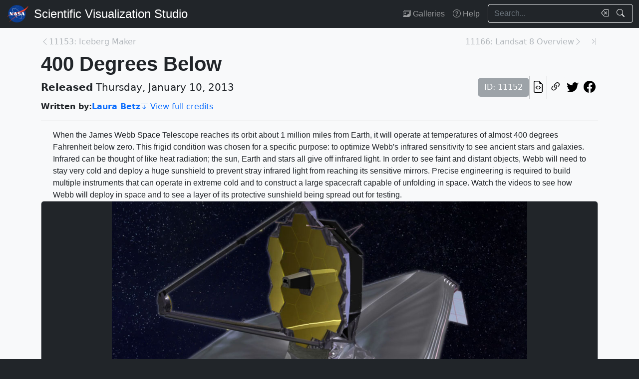

--- FILE ---
content_type: text/html; charset=utf-8
request_url: https://svs.gsfc.nasa.gov/11152
body_size: 54815
content:






<!DOCTYPE html>
<html lang="en">
	<head>
		<!-- Meta info -->
		<meta charset="UTF-8">
		<meta name="language" content="english">
		<meta name="viewport" content="width=device-width, initial-scale=1.0, shrink-to-fit=no">
		<meta name="author" content="
	
		Laura Betz
	
">
		<meta
			name="description"
			content="When the James Webb Space Telescope reaches its orbit about 1 million miles from Earth, it will operate at temperatures of almost 400 degrees Fahrenheit below zero. This frigid condition was chosen for a specific purpose: to optimize Webb&#x27;s infrared sensitivity to see ancient stars and galaxies. Infrared can be thought of like heat radiation; the sun, Earth and stars all give off infrared light. In order to see faint and distant objects, Webb will need to stay very cold and deploy a huge sunshield to prevent stray infrared light from reaching its sensitive mirrors. Precise engineering is required to build multiple instruments that can operate in extreme cold and to construct a large spacecraft capable of unfolding in space. Watch the videos to see how Webb will deploy in space and to see a layer of its protective sunshield being spread out for testing. || "
		>
		<meta
			name="keywords"
			content="NASA, SVS, Scientific Visualization Studio, Scientific Visualization, App, James Webb Space Telescope, JWST"
		>

		<!-- Open graph protocol properties --> 
		<meta property="og:title" content="NASA Scientific Visualization Studio | 400 Degrees Below">
		<meta property="og:type" content="article">
		<meta property="og:image" content="/vis/a010000/a011100/a011152/OSIM_test_576.jpg">
		<meta property="og:description" content="When the James Webb Space Telescope reaches its orbit about 1 million miles from Earth, it will operate at temperatures of almost 400 degrees Fahrenheit below zero. This frigid condition was chosen for a specific purpose: to optimize Webb&#x27;s infrared sensitivity to see ancient stars and galaxies. Infrared can be thought of like heat radiation; the sun, Earth and stars all give off infrared light. In order to see faint and distant objects, Webb will need to stay very cold and deploy a huge sunshield to prevent stray infrared light from reaching its sensitive mirrors. Precise engineering is required to build multiple instruments that can operate in extreme cold and to construct a large spacecraft capable of unfolding in space. Watch the videos to see how Webb will deploy in space and to see a layer of its protective sunshield being spread out for testing. || ">
		
	<meta property="article:published_time" content="2013-01-10T00:00:00-05:00">
	<meta property="article:modified_time" content="2023-05-03T13:52:29.652010-04:00">
	
	
	
	
		<meta property="article:author" content="Laura Betz">
	
	
	
		<meta property="article:tag" content="App">
	
		<meta property="article:tag" content="James Webb Space Telescope">
	
		<meta property="article:tag" content="JWST">
	

		
		<meta property="og:url" content="https://svs.gsfc.nasa.gov/11152/">
		<meta property="og:locale" content="en_US">
		<meta property="og:site_name" content="NASA Scientific Visualization Studio">

		<!-- json-ld properties -->
		<script type="application/ld+json">
			{"@context": "http://schema.org", "@type": "Article", "headline": "400 Degrees Below", "url": "https://svs.gsfc.nasa.gov/11152/", "thumbnailUrl": "/vis/a010000/a011100/a011152/OSIM_test_576.jpg", "datePublished": "2013-01-10T00:00:00-05:00", "articleSection": "Produced Video", "creator": ["Laura Betz"], "keywords": ["App","James Webb Space Telescope","JWST"]}
		</script>

		<!-- Icons -->
		<link rel="icon" sizes="16x16" type="image/png" href="https://nasa.gov/wp-content/plugins/nasa-hds-core-setup/assets/favicons/favicon-16x16.png">
		<link rel="icon" sizes="32x32" type="image/png" href="https://nasa.gov/wp-content/plugins/nasa-hds-core-setup/assets/favicons/favicon-32x32.png">
		<link rel="icon" sizes="57x57" type="image/png" href="https://nasa.gov/wp-content/plugins/nasa-hds-core-setup/assets/favicons/favicon-57x57.png">
		<link rel="icon" sizes="76x76" type="image/png" href="https://nasa.gov/wp-content/plugins/nasa-hds-core-setup/assets/favicons/favicon-76x76.png">
		<link rel="icon" sizes="96x96" type="image/png" href="https://nasa.gov/wp-content/plugins/nasa-hds-core-setup/assets/favicons/favicon-96x96.png">
		<link rel="icon" sizes="128x128" type="image/png" href="https://nasa.gov/wp-content/plugins/nasa-hds-core-setup/assets/favicons/favicon-128x128.png">
		<link rel="icon" sizes="192x192" type="image/png" href="https://nasa.gov/wp-content/plugins/nasa-hds-core-setup/assets/favicons/favicon-192x192.png">
		<link rel="icon" sizes="196x196" type="image/png" href="https://nasa.gov/wp-content/plugins/nasa-hds-core-setup/assets/favicons/favicon-196x196.png">
		<link rel="icon" sizes="228x228" type="image/png" href="https://nasa.gov/wp-content/plugins/nasa-hds-core-setup/assets/favicons/favicon-228x228.png">

		<!-- Tab title -->
		<title>NASA SVS | 400 Degrees Below</title>

		<!-- Resources -->
		<script
			src="https://cdn.jsdelivr.net/npm/jquery@3.6.0/dist/jquery.min.js"
			onerror="document.write(`<script src='/static/svs/js/jquery-3.6.0.min.js'>\x3C/script>`)"
		>
		</script>
		<script
			src="https://cdn.jsdelivr.net/npm/underscore@1.13.6/underscore-min.min.js"
			onerror="document.write(`<script src='/static/svs/js/underscore-umd-min.js'>\x3C/script>`)"
		>
		</script>
		
	


		<!-- Stylesheets -->
		<link href="/static/svs/css/bootstrap.min.css" rel="stylesheet">
		<link href="/static/svs/css/bootstrap-icons.min.css" rel="stylesheet">
		<link href="/static/svs/css/style.css" rel="stylesheet">
		
	<link href="/static/detailspage/css/detailspage.css" rel="stylesheet">

	</head>
	<body>
		<header>
			<!-- Top navigation bar -->
			<nav id="top-navbar" class="navbar navbar-expand-md navbar-dark position-fixed">
				<div class="container-fluid">
					<!-- NASA brand -->
					<a class="navbar-brand p-0 m-0" href="https://www.nasa.gov/">
						<img
							src="/static/svs/images/nasa-meatball.svg"
							alt="NASA Logo"
							height="40px"
						>
					</a>

					<span class="d-flex flex-nowrap overflow-hidden">
						
							<!-- SVS brand -->
							<a class="navbar-brand py-0 px-2 m-0 svs-brand svs-brand-svs" href="/">Scientific Visualization Studio</a>
						

						
							
						
					</span>

					<!-- Toggle button for collapsed navbar links -->
					<button
						class="navbar-toggler ms-auto"
						type="button"
						data-bs-toggle="offcanvas"
						data-bs-target="#navbar-offcanvas"
						aria-controls="navbar-offcanvas"
						aria-expanded="false"
						aria-label="Toggle navigation"
					>
						<span class="navbar-toggler-icon"></span>
					</button>

					<!-- Nav links + search box -->
					<div class="offcanvas offcanvas-end text-bg-dark flex-shrink-0 flex-grow-1" id="navbar-offcanvas">
						<div class="offcanvas-header position-absolute top-0 end-0">
							<button type="button" class="btn-close btn-close-white p-3" data-bs-dismiss="offcanvas" aria-label="Close"></button>
						</div>
						<div class="offcanvas-body">
							<ul class="navbar-nav ms-auto justify-content-end">
								<!-- Nav links -->
								
									
										
									
									<li class="nav-item">
										<a class="nav-link" href="/gallery/the-galleries/"><span class="bi bi-images" aria-hidden="true"></span> Galleries</a>
									</li>
									<li class="nav-item">
										<a class="nav-link" href="/help/"><span class="bi bi-question-circle" aria-hidden="true"></span> Help</a>
									</li>
								
								
								
								
									<!-- Search box -->
									<form id="navbar_search_form" class="ps-0 ps-md-2" role="search" action="/search" method="get">
										<div class="input-group flex-nowrap w-100">
	
		
		<input
			type="text"
			id="navbar_search_box"
			class="form-control ckempty border border-end-0  text-light bg-dark border-light"
			name="search"
			value=""
			placeholder="Search..."
			aria-label="Search..."
		>
		<label
			for="navbar_search_box"
			class="visually-hidden"
		>
			Search
		</label>
		<button
			id="navbar_search_box_clear"
			type="reset"
			class="btn btn-primary border-start-0 border border-end-0 pe-1 bg-dark border-light"
			title="Clear search text"
			aria-label="Clear search text"
			
			onclick="$('#navbar_search_box').val('')"
			
		>
			<span
				class="bi bi-backspace text-light"
				aria-hidden="true"
			> </span>
		</button>
		<button
			id="navbar_search_box_submit"
			type="submit"
			title="Search!"
			aria-label="Search!"
			class="btn btn-primary border border-start-0 pe-3 bg-dark border-light"
		>
			<span
				class="bi bi-search text-light"
				aria-hidden="true"
			> </span>
		</button>
	
</div>

									</form>
								
							</ul>
						</div>
					</div>
				</div>
			</nav>
		</header>
		<main class="flex-fill">
			<div id="alerts" class="position-fixed w-100 p-2" style="z-index: 999">
				
					


				
				
					
				
			</div>
			<div id="main-container" class="position-relative vstack container-md py-2">
				
	<article class="mt-2">
		<!-- Header (Title, release date, etc.) -->
		<section class="position-relative">
			<!-- Navigation line -->
			<nav class="row mb-2">
				<div class="w-100 d-flex">
					
						
							<span class="bi bi-chevron-left text-muted opacity-50" aria-hidden="true"></span>
						
						<a
							href="/11153"
							class="me-auto link text-muted opacity-50 text-truncate"
							style="max-width: 30vw"
							aria-label="Previous page"
						>
							11153: Iceberg Maker
						</a>
					
					
						<a
							href="/11166"
							class="ms-auto link text-muted opacity-50 text-truncate"
							style="max-width: 30vw"
							aria-label="Next page"
						>
							11166: Landsat 8 Overview
						</a>
						
						
							<span class="bi bi-chevron-right text-muted opacity-50" aria-hidden="true"></span>
						
					
					
						<a
							href="/14921"
							class="link text-muted opacity-50 ms-3"
							aria-label="Newest page"
						><span class="bi bi-chevron-bar-right" aria-hidden="true"></span></a>
					
				</div>
			</nav>

			<!-- Alerts -->
			
			
			

			<!-- Title -->
			<div class="row">
				<h1 id="title" class="mb-0">400 Degrees Below</h1>
			</div>

			<!-- Release date + ID + social media icons -->
			<div class="row">
				<div class="hstack flex-wrap align-items-center">
					<ul class="list-unstyled vstack gap-1 mb-1 justify-content-center">
						
						
							<li class="mb-0 fs-5"><b>Released</b> Thursday, January 10, 2013</li>
						
						
					</ul>
					<div>
						<ul class="list-unstyled hstack gap-2 mb-1">
							<li>
								<span class="btn btn-secondary disabled">ID: 11152</span>
							</li>
							<li class="vr"></li>
							

							<li>
								<a
									href="/api/11152"
									target="_blank"
									class="btn btn-light btn-sm px-1"
									title="View this page in our API"
								> <span class="bi bi-file-earmark-code fs-4" aria-hidden="true"></span> </a>
							</li>
							<li class="vr"></li>
							

<li>
	


	<button
		type="button"
		class="svs-copy-link-to-this-page-button btn btn-light px-1 py-0 fs-4"
		title="Copy a link to this page"
		tabindex="0"
		aria-label="Copy a link to this page"
		data-copy-url="https://svs.gsfc.nasa.gov/11152/"
		data-bs-title="Copied!"
		data-bs-trigger="manual"
	><span class="bi bi-link-45deg" aria-hidden="true"></span></button>


</li>
<li>
	<a
		href="https://twitter.com/intent/tweet"
		target="_blank"
		class="btn btn-light btn-sm px-1"
		title="Share this page on Twitter"
	> <span class="bi bi-twitter fs-4" aria-hidden="true"></span> </a>
</li>
<li>
	 <a
	href="https://www.facebook.com/share.php?u=https%3A//svs.gsfc.nasa.gov/11152/%3F"
	target="_blank"
	class="btn btn-light btn-sm px-1"
	title="Share this page on Facebook"
> <span class="bi bi-facebook fs-4" aria-hidden="true"></span> </a>
</li>

						</ul>
					</div>
				</div>
			</div>

			<!-- Main credits -->
			<div class="row">
				<div class="hstack flex-wrap gap-3">
					


	<ul class="hstack list-unstyled gap-1 mb-0 hide-last-vr flex-wrap">
		
			
				<li>
					<ul class="hstack list-unstyled gap-1 mb-0 flex-wrap">
						
							<li class="fw-bold">
								Written by:
							</li>
						
						
							
								<li>
									<a href="/search?people=Laura%20Betz" class="link fw-bold">Laura Betz</a>
								</li>
							
						
					</ul>
				</li>
				<li class="vr" aria-hidden="true">
				</li>
			
		
	</ul>

 <a href="#section_credits" class="link" onclick="$('#section_credits')[0].scrollTo({behavior: 'smooth'})"><span class="bi bi-arrow-bar-down me-1" aria-hidden="true"></span>View full credits</a>
				</div>
			</div>
			<hr>
		</section>

		
		
			<!-- Media groups -->
			<div class="vstack gap-3">
				
					
						

<section id="media_group_347203" ><div class="px-0 px-md-3 px-lg-4 mb-0-last-p"><!-- Description --><p>When the James Webb Space Telescope reaches its orbit about 1 million miles from Earth, it will operate at temperatures of almost 400 degrees Fahrenheit below zero. This frigid condition was chosen for a specific purpose: to optimize Webb's infrared sensitivity to see ancient stars and galaxies. Infrared can be thought of like heat radiation; the sun, Earth and stars all give off infrared light. In order to see faint and distant objects, Webb will need to stay very cold and deploy a huge sunshield to prevent stray infrared light from reaching its sensitive mirrors. Precise engineering is required to build multiple instruments that can operate in extreme cold and to construct a large spacecraft capable of unfolding in space. Watch the videos to see how Webb will deploy in space and to see a layer of its protective sunshield being spread out for testing.</p></div></section>

					
				
					
						

<section id="media_group_347204" ><div class="card bg-gray-300 position-relative rounded overflow-hidden p-0"><!-- Content --><div class="card-body p-0"><div class="d-flex justify-content-center position-relative bg-dark"><!-- Image --><picture><source
						srcset="/vis/a010000/a011100/a011152/JWST_Spacecraft_Deploy_animation_cover_1024x576.jpg"
						type="image/jpeg"
					><source
						srcset="/vis/a010000/a011100/a011152/JWST_Spacecraft_Deploy_animation_cover_1280x720.jpg"
						type="image/jpeg"
					><source
						srcset="/vis/a010000/a011100/a011152/JWST_Spacecraft_Deploy_animation_cover_1024x576_web.png"
						type="image/png"
					><source
						srcset="/vis/a010000/a011100/a011152/JWST_Spacecraft_Deploy_animation_cover_1280x720.tif"
						type="image/tiff"
					><img
					class="img-fluid w-100"
					style="min-height: 20vh; max-height: 65vh;"
					src="/static/svs/images/no_preview_web_black.png"
					title="Working at extremely cold temperatures, the James Webb Space Telescope will see deeper into the universe than ever before."
					alt="Working at extremely cold temperatures, the James Webb Space Telescope will see deeper into the universe than ever before."
					loading="lazy"
					type="image/png"
				></picture></div><div class="p-2 p-md-3 mb-0-last-p clearfix"><div class="hstack gap-2 flex-wrap flex-lg-nowrap float-end"><ul class="hstack list-unstyled ms-auto gap-2 flex-shrink-0 mb-0"><li><button
		type="button"
		class="svs-copy-link-to-this-page-button btn btn-light px-1 py-0 fs-4 bg-transparent border-0"
		title="Copy a link to this media item"
		tabindex="0"
		aria-label="Copy a link to this media item"
		data-copy-url="{ current_url }#media_group_347204"
		data-bs-title="Copied!"
		data-bs-trigger="manual"
	><span class="bi bi-link-45deg" aria-hidden="true"></span></button></li></ul><div class="vr"></div><!-- Download Options --><div class="dropdown flex-shrink-0"><button
		class="btn btn-sm btn-secondary dropdown-toggle text-wrap"
		data-bs-toggle="dropdown"
		aria-expanded="false"
		data-bs-popper-config='{"strategy":"fixed"}'
	><span class="bi bi-download me-1" aria-hidden="true"></span> Download
	</button><ul id="media_group_347204_download" class="dropdown-menu dropdown-menu-dark"><li id="media_group_347204_images_download" class="dropdown-header"><h6 class="mb-0">Images</h6></li><li><a id="media_group_347204_download_images_0" class="dropdown-item" href="/vis/a010000/a011100/a011152/JWST_Spacecraft_Deploy_animation_cover_1024x576.jpg" target="_blank">
									JWST_Spacecraft_Deploy_animation_cover_1024x576.jpg (1024x576) [114.5 KB]
								</a></li><li><a id="media_group_347204_download_images_1" class="dropdown-item" href="/vis/a010000/a011100/a011152/JWST_Spacecraft_Deploy_animation_cover_1280x720.jpg" target="_blank">
									JWST_Spacecraft_Deploy_animation_cover_1280x720.jpg (1280x720) [174.4 KB]
								</a></li><li><a id="media_group_347204_download_images_2" class="dropdown-item" href="/vis/a010000/a011100/a011152/JWST_Spacecraft_Deploy_animation_cover_1024x576_web.png" target="_blank">
									JWST_Spacecraft_Deploy_animation_cover_1024x576_web.png (320x180) [294.1 KB]
								</a></li><li><a id="media_group_347204_download_images_3" class="dropdown-item" href="/vis/a010000/a011100/a011152/JWST_Spacecraft_Deploy_animation_cover_1280x720.tif" target="_blank">
									JWST_Spacecraft_Deploy_animation_cover_1280x720.tif (1280x720) [1.1 MB]
								</a></li><li><hr class="dropdown-divider"></li></ul></div></div><!-- Description --><p>Working at extremely cold temperatures, the James Webb Space Telescope will see deeper into the universe than ever before.</p></div></div></div></section>

					
				
					
						

<section id="media_group_347205" ><div class="card bg-gray-300 position-relative rounded overflow-hidden p-0"><!-- Content --><div class="card-body p-0"><div class="d-flex justify-content-center position-relative bg-dark"><!-- Video player --><video
				controls
				poster="/vis/a010000/a011100/a011152/JWST_Spacecraft_Deploy_Animation_poster_1024x576.jpg"
				preload="metadata"
				class="img-fluid w-100"
				style="min-height: 20vh; max-height: 65vh;"
			><source
						src="/vis/a010000/a011100/a011152/10660-540-MASTER_high.mp4"
						type="video/mp4"
					><source
						src="/vis/a010000/a011100/a011152/10660-540-MASTER_high.webmhd.webm"
						type="video/webm"
					><p class="text-white">
					The James Webb Space Telescope will unfold like a school bus-sized Transformer once it reaches its orbit.
				</p></video></div><div class="p-2 p-md-3 mb-0-last-p clearfix"><div class="hstack gap-2 flex-wrap flex-lg-nowrap float-end"><ul class="hstack list-unstyled ms-auto gap-2 flex-shrink-0 mb-0"><li><button
		type="button"
		class="svs-copy-link-to-this-page-button btn btn-light px-1 py-0 fs-4 bg-transparent border-0"
		title="Copy a link to this media item"
		tabindex="0"
		aria-label="Copy a link to this media item"
		data-copy-url="{ current_url }#media_group_347205"
		data-bs-title="Copied!"
		data-bs-trigger="manual"
	><span class="bi bi-link-45deg" aria-hidden="true"></span></button></li></ul><div class="vr"></div><!-- Download Options --><div class="dropdown flex-shrink-0"><button
		class="btn btn-sm btn-secondary dropdown-toggle text-wrap"
		data-bs-toggle="dropdown"
		aria-expanded="false"
		data-bs-popper-config='{"strategy":"fixed"}'
	><span class="bi bi-download me-1" aria-hidden="true"></span> Download
	</button><ul id="media_group_347205_download" class="dropdown-menu dropdown-menu-dark"><li id="media_group_347205_movies_download" class="dropdown-header"><h6 class="mb-0">Movies</h6></li><li><a id="media_group_347205_download_movies_0" class="dropdown-item" href="/vis/a010000/a011100/a011152/10660-540-MASTER_high.mp4" target="_blank">
									10660-540-MASTER_high.mp4 (960x540) [8.5 MB]
								</a></li><li><a id="media_group_347205_download_movies_1" class="dropdown-item" href="/vis/a010000/a011100/a011152/10660-540-MASTER_high.webmhd.webm" target="_blank">
									10660-540-MASTER_high.webmhd.webm (960x540) [13.3 MB]
								</a></li><li><hr class="dropdown-divider"></li><li id="media_group_347205_images_download" class="dropdown-header"><h6 class="mb-0">Images</h6></li><li><a id="media_group_347205_download_images_0" class="dropdown-item" href="/vis/a010000/a011100/a011152/JWST_Spacecraft_Deploy_Animation_poster_1024x576.jpg" target="_blank">
									JWST_Spacecraft_Deploy_Animation_poster_1024x576.jpg (1024x576) [119.8 KB]
								</a></li><li><a id="media_group_347205_download_images_1" class="dropdown-item" href="/vis/a010000/a011100/a011152/JWST_Spacecraft_Deploy_Animation_poster_1280x720.jpg" target="_blank">
									JWST_Spacecraft_Deploy_Animation_poster_1280x720.jpg (1280x720) [184.6 KB]
								</a></li><li><a id="media_group_347205_download_images_2" class="dropdown-item" href="/vis/a010000/a011100/a011152/JWST_Spacecraft_Deploy_Animation_poster_1280x720.tif" target="_blank">
									JWST_Spacecraft_Deploy_Animation_poster_1280x720.tif (1280x720) [1.1 MB]
								</a></li><li><hr class="dropdown-divider"></li><li id="media_group_347205_files_download" class="dropdown-header"><h6 class="mb-0">Files</h6></li><li><a id="media_group_347205_download_files_0" class="dropdown-item" href="/vis/a010000/a011100/a011152/a011152_iPad_movie_10660-540-MASTER/10660-540-MASTER.m3u8" target="_blank">
									10660-540-MASTER.m3u8 [755 bytes]
								</a></li><li><hr class="dropdown-divider"></li></ul></div></div><!-- Description --><p>The James Webb Space Telescope will unfold like a school bus-sized Transformer once it reaches its orbit.</p></div></div></div></section>

					
				
					
						

<section id="media_group_347206" ><div class="card bg-gray-300 position-relative rounded overflow-hidden p-0"><!-- Content --><div class="card-body p-0"><div class="d-flex justify-content-center position-relative bg-dark"><!-- Video player --><video
				controls
				poster="/vis/a010000/a011100/a011152/jwst_shielddeploy_poster_1024x576.jpg"
				preload="metadata"
				class="img-fluid w-100"
				style="min-height: 20vh; max-height: 65vh;"
			><source
						src="/vis/a010000/a011100/a011152/Shielddeploy-540-MASTER_high.mp4"
						type="video/mp4"
					><source
						src="/vis/a010000/a011100/a011152/Shielddeploy-540-MASTER_high.webmhd.webm"
						type="video/webm"
					><p class="text-white">
					SPF 1 million: Webb&#x27;s sunshield will help protect it from the sun&#x27;s infrared radiation.
				</p></video></div><div class="p-2 p-md-3 mb-0-last-p clearfix"><div class="hstack gap-2 flex-wrap flex-lg-nowrap float-end"><ul class="hstack list-unstyled ms-auto gap-2 flex-shrink-0 mb-0"><li><button
		type="button"
		class="svs-copy-link-to-this-page-button btn btn-light px-1 py-0 fs-4 bg-transparent border-0"
		title="Copy a link to this media item"
		tabindex="0"
		aria-label="Copy a link to this media item"
		data-copy-url="{ current_url }#media_group_347206"
		data-bs-title="Copied!"
		data-bs-trigger="manual"
	><span class="bi bi-link-45deg" aria-hidden="true"></span></button></li></ul><div class="vr"></div><!-- Download Options --><div class="dropdown flex-shrink-0"><button
		class="btn btn-sm btn-secondary dropdown-toggle text-wrap"
		data-bs-toggle="dropdown"
		aria-expanded="false"
		data-bs-popper-config='{"strategy":"fixed"}'
	><span class="bi bi-download me-1" aria-hidden="true"></span> Download
	</button><ul id="media_group_347206_download" class="dropdown-menu dropdown-menu-dark"><li id="media_group_347206_movies_download" class="dropdown-header"><h6 class="mb-0">Movies</h6></li><li><a id="media_group_347206_download_movies_0" class="dropdown-item" href="/vis/a010000/a011100/a011152/Shielddeploy-540-MASTER_high.mp4" target="_blank">
									Shielddeploy-540-MASTER_high.mp4 (960x540) [7.6 MB]
								</a></li><li><a id="media_group_347206_download_movies_1" class="dropdown-item" href="/vis/a010000/a011100/a011152/Shielddeploy-540-MASTER_high.webmhd.webm" target="_blank">
									Shielddeploy-540-MASTER_high.webmhd.webm (960x540) [10.3 MB]
								</a></li><li><hr class="dropdown-divider"></li><li id="media_group_347206_images_download" class="dropdown-header"><h6 class="mb-0">Images</h6></li><li><a id="media_group_347206_download_images_0" class="dropdown-item" href="/vis/a010000/a011100/a011152/jwst_shielddeploy_poster_1024x576.jpg" target="_blank">
									jwst_shielddeploy_poster_1024x576.jpg (1024x576) [79.2 KB]
								</a></li><li><hr class="dropdown-divider"></li><li id="media_group_347206_files_download" class="dropdown-header"><h6 class="mb-0">Files</h6></li><li><a id="media_group_347206_download_files_0" class="dropdown-item" href="/vis/a010000/a011100/a011152/a011152_iPad_movie_Shielddeploy-540-MASTER/Shielddeploy-540-MASTER.m3u8" target="_blank">
									Shielddeploy-540-MASTER.m3u8 [782 bytes]
								</a></li><li><hr class="dropdown-divider"></li></ul></div></div><!-- Description --><p>SPF 1 million: Webb's sunshield will help protect it from the sun's infrared radiation.</p></div></div></div></section>

					
				
					
						

<section id="media_group_347207" ><div class="card bg-gray-300 position-relative rounded overflow-hidden p-0"><!-- Content --><div class="card-body p-0"><div class="d-flex justify-content-center position-relative bg-dark"><!-- Image --><picture><source
						srcset="/vis/a010000/a011100/a011152/sunshield_accordian_1080.jpg"
						type="image/jpeg"
					><source
						srcset="/vis/a010000/a011100/a011152/sunshield_accordian_720.jpg"
						type="image/jpeg"
					><source
						srcset="/vis/a010000/a011100/a011152/sunshield_accordian_576.jpg"
						type="image/jpeg"
					><source
						srcset="/vis/a010000/a011100/a011152/sunshield_accordian.jpg"
						type="image/jpeg"
					><source
						srcset="/vis/a010000/a011100/a011152/sunshield_accordian_576_web.png"
						type="image/png"
					><img
					class="img-fluid w-100"
					style="min-height: 20vh; max-height: 65vh;"
					src="/static/svs/images/no_preview_web_black.png"
					title="Each of the sunshield&#x27;s five layers will be cooler than the one below. These layers block heat and deflect the rest out the sides."
					alt="Each of the sunshield&#x27;s five layers will be cooler than the one below. These layers block heat and deflect the rest out the sides."
					loading="lazy"
					type="image/png"
				></picture></div><div class="p-2 p-md-3 mb-0-last-p clearfix"><div class="hstack gap-2 flex-wrap flex-lg-nowrap float-end"><ul class="hstack list-unstyled ms-auto gap-2 flex-shrink-0 mb-0"><li><button
		type="button"
		class="svs-copy-link-to-this-page-button btn btn-light px-1 py-0 fs-4 bg-transparent border-0"
		title="Copy a link to this media item"
		tabindex="0"
		aria-label="Copy a link to this media item"
		data-copy-url="{ current_url }#media_group_347207"
		data-bs-title="Copied!"
		data-bs-trigger="manual"
	><span class="bi bi-link-45deg" aria-hidden="true"></span></button></li></ul><div class="vr"></div><!-- Download Options --><div class="dropdown flex-shrink-0"><button
		class="btn btn-sm btn-secondary dropdown-toggle text-wrap"
		data-bs-toggle="dropdown"
		aria-expanded="false"
		data-bs-popper-config='{"strategy":"fixed"}'
	><span class="bi bi-download me-1" aria-hidden="true"></span> Download
	</button><ul id="media_group_347207_download" class="dropdown-menu dropdown-menu-dark"><li id="media_group_347207_images_download" class="dropdown-header"><h6 class="mb-0">Images</h6></li><li><a id="media_group_347207_download_images_0" class="dropdown-item" href="/vis/a010000/a011100/a011152/sunshield_accordian_1080.jpg" target="_blank">
									sunshield_accordian_1080.jpg (1920x1080) [681.7 KB]
								</a></li><li><a id="media_group_347207_download_images_1" class="dropdown-item" href="/vis/a010000/a011100/a011152/sunshield_accordian_720.jpg" target="_blank">
									sunshield_accordian_720.jpg (1280x720) [312.6 KB]
								</a></li><li><a id="media_group_347207_download_images_2" class="dropdown-item" href="/vis/a010000/a011100/a011152/sunshield_accordian_576.jpg" target="_blank">
									sunshield_accordian_576.jpg (1024x576) [199.4 KB]
								</a></li><li><a id="media_group_347207_download_images_3" class="dropdown-item" href="/vis/a010000/a011100/a011152/sunshield_accordian.jpg" target="_blank">
									sunshield_accordian.jpg (2160x1440) [711.1 KB]
								</a></li><li><a id="media_group_347207_download_images_4" class="dropdown-item" href="/vis/a010000/a011100/a011152/sunshield_accordian_576_web.png" target="_blank">
									sunshield_accordian_576_web.png (320x180) [299.0 KB]
								</a></li><li><hr class="dropdown-divider"></li></ul></div></div><!-- Description --><p>Each of the sunshield's five layers will be cooler than the one below. These layers block heat and deflect the rest out the sides.</p></div></div></div></section>

					
				
					
						

<section id="media_group_347208" ><div class="card bg-gray-300 position-relative rounded overflow-hidden p-0"><!-- Content --><div class="card-body p-0"><div class="d-flex justify-content-center position-relative bg-dark"><!-- Image --><picture><source
						srcset="/vis/a010000/a011100/a011152/OSIM_test_576.jpg"
						type="image/jpeg"
					><source
						srcset="/vis/a010000/a011100/a011152/OSIM_test_1080.jpg"
						type="image/jpeg"
					><source
						srcset="/vis/a010000/a011100/a011152/OSIM_test_720.jpg"
						type="image/jpeg"
					><source
						srcset="/vis/a010000/a011100/a011152/OSIM_test_orig.jpg"
						type="image/jpeg"
					><source
						srcset="/vis/a010000/a011100/a011152/OSIM_test_576_web.png"
						type="image/png"
					><source
						srcset="/vis/a010000/a011100/a011152/OSIM_test_576_thm.png"
						type="image/png"
					><img
					class="img-fluid w-100"
					style="min-height: 20vh; max-height: 65vh;"
					src="/static/svs/images/no_preview_web_black.png"
					title="The OTE (Optical Telescope Element) Simulator, wrapped in a silver blanket, is here lowered into a vacuum chamber that simulated the cold of space."
					alt="The OTE (Optical Telescope Element) Simulator, wrapped in a silver blanket, is here lowered into a vacuum chamber that simulated the cold of space."
					loading="lazy"
					type="image/png"
				></picture></div><div class="p-2 p-md-3 mb-0-last-p clearfix"><div class="hstack gap-2 flex-wrap flex-lg-nowrap float-end"><ul class="hstack list-unstyled ms-auto gap-2 flex-shrink-0 mb-0"><li><button
		type="button"
		class="svs-copy-link-to-this-page-button btn btn-light px-1 py-0 fs-4 bg-transparent border-0"
		title="Copy a link to this media item"
		tabindex="0"
		aria-label="Copy a link to this media item"
		data-copy-url="{ current_url }#media_group_347208"
		data-bs-title="Copied!"
		data-bs-trigger="manual"
	><span class="bi bi-link-45deg" aria-hidden="true"></span></button></li></ul><div class="vr"></div><!-- Download Options --><div class="dropdown flex-shrink-0"><button
		class="btn btn-sm btn-secondary dropdown-toggle text-wrap"
		data-bs-toggle="dropdown"
		aria-expanded="false"
		data-bs-popper-config='{"strategy":"fixed"}'
	><span class="bi bi-download me-1" aria-hidden="true"></span> Download
	</button><ul id="media_group_347208_download" class="dropdown-menu dropdown-menu-dark"><li id="media_group_347208_images_download" class="dropdown-header"><h6 class="mb-0">Images</h6></li><li><a id="media_group_347208_download_images_0" class="dropdown-item" href="/vis/a010000/a011100/a011152/OSIM_test_576.jpg" target="_blank">
									OSIM_test_576.jpg (1024x576) [275.3 KB]
								</a></li><li><a id="media_group_347208_download_images_1" class="dropdown-item" href="/vis/a010000/a011100/a011152/OSIM_test_1080.jpg" target="_blank">
									OSIM_test_1080.jpg (1920x1080) [875.1 KB]
								</a></li><li><a id="media_group_347208_download_images_2" class="dropdown-item" href="/vis/a010000/a011100/a011152/OSIM_test_720.jpg" target="_blank">
									OSIM_test_720.jpg (1280x720) [422.0 KB]
								</a></li><li><a id="media_group_347208_download_images_3" class="dropdown-item" href="/vis/a010000/a011100/a011152/OSIM_test_orig.jpg" target="_blank">
									OSIM_test_orig.jpg (4272x2828) [6.5 MB]
								</a></li><li><a id="media_group_347208_download_images_4" class="dropdown-item" href="/vis/a010000/a011100/a011152/OSIM_test_576_web.png" target="_blank">
									OSIM_test_576_web.png (320x180) [313.1 KB]
								</a></li><li><a id="media_group_347208_download_images_5" class="dropdown-item" href="/vis/a010000/a011100/a011152/OSIM_test_576_thm.png" target="_blank">
									OSIM_test_576_thm.png (80x40) [18.9 KB]
								</a></li><li><hr class="dropdown-divider"></li></ul></div></div><!-- Description --><p>The OTE (Optical Telescope Element) Simulator, wrapped in a silver blanket, is here lowered into a vacuum chamber that simulated the cold of space.</p></div></div></div></section>

					
				
					
						

<section id="media_group_347209" ><div class="card bg-gray-300 position-relative rounded overflow-hidden p-0"><!-- Content --><div class="card-body p-0"><div class="d-flex justify-content-center position-relative bg-dark"><!-- Image --><picture><source
						srcset="/vis/a010000/a011100/a011152/nircam_576.jpg"
						type="image/jpeg"
					><source
						srcset="/vis/a010000/a011100/a011152/nircam_720.jpg"
						type="image/jpeg"
					><source
						srcset="/vis/a010000/a011100/a011152/nircam_576_web.png"
						type="image/png"
					><img
					class="img-fluid w-100"
					style="min-height: 20vh; max-height: 65vh;"
					src="/static/svs/images/no_preview_web_black.png"
					title="The Near Infrared Camera (NIRCam) team bonds the two halves of the NIRCam bench with epoxy."
					alt="The Near Infrared Camera (NIRCam) team bonds the two halves of the NIRCam bench with epoxy."
					loading="lazy"
					type="image/png"
				></picture></div><div class="p-2 p-md-3 mb-0-last-p clearfix"><div class="hstack gap-2 flex-wrap flex-lg-nowrap float-end"><ul class="hstack list-unstyled ms-auto gap-2 flex-shrink-0 mb-0"><li><button
		type="button"
		class="svs-copy-link-to-this-page-button btn btn-light px-1 py-0 fs-4 bg-transparent border-0"
		title="Copy a link to this media item"
		tabindex="0"
		aria-label="Copy a link to this media item"
		data-copy-url="{ current_url }#media_group_347209"
		data-bs-title="Copied!"
		data-bs-trigger="manual"
	><span class="bi bi-link-45deg" aria-hidden="true"></span></button></li></ul><div class="vr"></div><!-- Download Options --><div class="dropdown flex-shrink-0"><button
		class="btn btn-sm btn-secondary dropdown-toggle text-wrap"
		data-bs-toggle="dropdown"
		aria-expanded="false"
		data-bs-popper-config='{"strategy":"fixed"}'
	><span class="bi bi-download me-1" aria-hidden="true"></span> Download
	</button><ul id="media_group_347209_download" class="dropdown-menu dropdown-menu-dark"><li id="media_group_347209_images_download" class="dropdown-header"><h6 class="mb-0">Images</h6></li><li><a id="media_group_347209_download_images_0" class="dropdown-item" href="/vis/a010000/a011100/a011152/nircam_576.jpg" target="_blank">
									nircam_576.jpg (1024x576) [204.0 KB]
								</a></li><li><a id="media_group_347209_download_images_1" class="dropdown-item" href="/vis/a010000/a011100/a011152/nircam_720.jpg" target="_blank">
									nircam_720.jpg (1280x720) [302.4 KB]
								</a></li><li><a id="media_group_347209_download_images_2" class="dropdown-item" href="/vis/a010000/a011100/a011152/nircam_576_web.png" target="_blank">
									nircam_576_web.png (320x180) [301.3 KB]
								</a></li><li><hr class="dropdown-divider"></li></ul></div></div><!-- Description --><p>The Near Infrared Camera (NIRCam) team bonds the two halves of the NIRCam bench with epoxy.</p></div></div></div></section>

					
				
					
						

<section id="media_group_347210" ><div class="card bg-gray-300 position-relative rounded overflow-hidden p-0"><!-- Content --><div class="card-body p-0"><div class="d-flex justify-content-center position-relative bg-dark"><!-- Image --><picture><source
						srcset="/vis/a010000/a011100/a011152/MIRI_lift_576.jpg"
						type="image/jpeg"
					><source
						srcset="/vis/a010000/a011100/a011152/MIRI_lift_1080.jpg"
						type="image/jpeg"
					><source
						srcset="/vis/a010000/a011100/a011152/MIRI_lift_720.jpg"
						type="image/jpeg"
					><source
						srcset="/vis/a010000/a011100/a011152/MIRI_lift_orig.jpg"
						type="image/jpeg"
					><source
						srcset="/vis/a010000/a011100/a011152/MIRI_lift_576_web.png"
						type="image/png"
					><img
					class="img-fluid w-100"
					style="min-height: 20vh; max-height: 65vh;"
					src="/static/svs/images/no_preview_web_black.png"
					title="The Mid-Infrared Instrument (MIRI), which will detect light at wavelengths longer than any other Webb instrument, gets a lift in a NASA clean room."
					alt="The Mid-Infrared Instrument (MIRI), which will detect light at wavelengths longer than any other Webb instrument, gets a lift in a NASA clean room."
					loading="lazy"
					type="image/png"
				></picture></div><div class="p-2 p-md-3 mb-0-last-p clearfix"><div class="hstack gap-2 flex-wrap flex-lg-nowrap float-end"><ul class="hstack list-unstyled ms-auto gap-2 flex-shrink-0 mb-0"><li><button
		type="button"
		class="svs-copy-link-to-this-page-button btn btn-light px-1 py-0 fs-4 bg-transparent border-0"
		title="Copy a link to this media item"
		tabindex="0"
		aria-label="Copy a link to this media item"
		data-copy-url="{ current_url }#media_group_347210"
		data-bs-title="Copied!"
		data-bs-trigger="manual"
	><span class="bi bi-link-45deg" aria-hidden="true"></span></button></li></ul><div class="vr"></div><!-- Download Options --><div class="dropdown flex-shrink-0"><button
		class="btn btn-sm btn-secondary dropdown-toggle text-wrap"
		data-bs-toggle="dropdown"
		aria-expanded="false"
		data-bs-popper-config='{"strategy":"fixed"}'
	><span class="bi bi-download me-1" aria-hidden="true"></span> Download
	</button><ul id="media_group_347210_download" class="dropdown-menu dropdown-menu-dark"><li id="media_group_347210_images_download" class="dropdown-header"><h6 class="mb-0">Images</h6></li><li><a id="media_group_347210_download_images_0" class="dropdown-item" href="/vis/a010000/a011100/a011152/MIRI_lift_576.jpg" target="_blank">
									MIRI_lift_576.jpg (1024x576) [239.2 KB]
								</a></li><li><a id="media_group_347210_download_images_1" class="dropdown-item" href="/vis/a010000/a011100/a011152/MIRI_lift_1080.jpg" target="_blank">
									MIRI_lift_1080.jpg (1920x1080) [729.1 KB]
								</a></li><li><a id="media_group_347210_download_images_2" class="dropdown-item" href="/vis/a010000/a011100/a011152/MIRI_lift_720.jpg" target="_blank">
									MIRI_lift_720.jpg (1280x720) [363.7 KB]
								</a></li><li><a id="media_group_347210_download_images_3" class="dropdown-item" href="/vis/a010000/a011100/a011152/MIRI_lift_orig.jpg" target="_blank">
									MIRI_lift_orig.jpg (4256x2832) [2.0 MB]
								</a></li><li><a id="media_group_347210_download_images_4" class="dropdown-item" href="/vis/a010000/a011100/a011152/MIRI_lift_576_web.png" target="_blank">
									MIRI_lift_576_web.png (320x180) [297.9 KB]
								</a></li><li><hr class="dropdown-divider"></li></ul></div></div><!-- Description --><p>The Mid-Infrared Instrument (MIRI), which will detect light at wavelengths longer than any other Webb instrument, gets a lift in a NASA clean room.</p></div></div></div></section>

					
				
					
						

<section id="media_group_347211" ><div class="card bg-gray-300 position-relative rounded overflow-hidden p-0"><!-- Content --><div class="card-body p-0"><div class="d-flex justify-content-center position-relative bg-dark"><!-- Image --><picture><source
						srcset="/vis/a010000/a011100/a011152/FGS_lift_1080.jpg"
						type="image/jpeg"
					><source
						srcset="/vis/a010000/a011100/a011152/FGS_lift_576.jpg"
						type="image/jpeg"
					><source
						srcset="/vis/a010000/a011100/a011152/FGS_lift_720.jpg"
						type="image/jpeg"
					><source
						srcset="/vis/a010000/a011100/a011152/FGS_lift_576_web.png"
						type="image/png"
					><img
					class="img-fluid w-100"
					style="min-height: 20vh; max-height: 65vh;"
					src="/static/svs/images/no_preview_web_black.png"
					title="Webb&#x27;s Fine Guidance Sensor (FGS), which will allow precision pointing to obtain high-quality images, is lifted for inspection."
					alt="Webb&#x27;s Fine Guidance Sensor (FGS), which will allow precision pointing to obtain high-quality images, is lifted for inspection."
					loading="lazy"
					type="image/png"
				></picture></div><div class="p-2 p-md-3 mb-0-last-p clearfix"><div class="hstack gap-2 flex-wrap flex-lg-nowrap float-end"><ul class="hstack list-unstyled ms-auto gap-2 flex-shrink-0 mb-0"><li><button
		type="button"
		class="svs-copy-link-to-this-page-button btn btn-light px-1 py-0 fs-4 bg-transparent border-0"
		title="Copy a link to this media item"
		tabindex="0"
		aria-label="Copy a link to this media item"
		data-copy-url="{ current_url }#media_group_347211"
		data-bs-title="Copied!"
		data-bs-trigger="manual"
	><span class="bi bi-link-45deg" aria-hidden="true"></span></button></li></ul><div class="vr"></div><!-- Download Options --><div class="dropdown flex-shrink-0"><button
		class="btn btn-sm btn-secondary dropdown-toggle text-wrap"
		data-bs-toggle="dropdown"
		aria-expanded="false"
		data-bs-popper-config='{"strategy":"fixed"}'
	><span class="bi bi-download me-1" aria-hidden="true"></span> Download
	</button><ul id="media_group_347211_download" class="dropdown-menu dropdown-menu-dark"><li id="media_group_347211_images_download" class="dropdown-header"><h6 class="mb-0">Images</h6></li><li><a id="media_group_347211_download_images_0" class="dropdown-item" href="/vis/a010000/a011100/a011152/FGS_lift_1080.jpg" target="_blank">
									FGS_lift_1080.jpg (1920x1080) [778.1 KB]
								</a></li><li><a id="media_group_347211_download_images_1" class="dropdown-item" href="/vis/a010000/a011100/a011152/FGS_lift_576.jpg" target="_blank">
									FGS_lift_576.jpg (1024x576) [270.9 KB]
								</a></li><li><a id="media_group_347211_download_images_2" class="dropdown-item" href="/vis/a010000/a011100/a011152/FGS_lift_720.jpg" target="_blank">
									FGS_lift_720.jpg (1280x720) [401.7 KB]
								</a></li><li><a id="media_group_347211_download_images_3" class="dropdown-item" href="/vis/a010000/a011100/a011152/FGS_lift_576_web.png" target="_blank">
									FGS_lift_576_web.png (320x180) [312.5 KB]
								</a></li><li><hr class="dropdown-divider"></li></ul></div></div><!-- Description --><p>Webb's Fine Guidance Sensor (FGS), which will allow precision pointing to obtain high-quality images, is lifted for inspection.</p></div></div></div></section>

					
				
					
						

<section id="media_group_347212" ><div class="card bg-gray-300 position-relative rounded overflow-hidden p-0"><!-- Content --><div class="card-body p-0"><div class="d-flex justify-content-center position-relative bg-dark"><!-- Image --><picture><source
						srcset="/vis/a010000/a011100/a011152/NIRspec_vertical_720.jpg"
						type="image/jpeg"
					><source
						srcset="/vis/a010000/a011100/a011152/NIRspec_vertical_1080.jpg"
						type="image/jpeg"
					><source
						srcset="/vis/a010000/a011100/a011152/NIRspec_vertical_576.jpg"
						type="image/jpeg"
					><source
						srcset="/vis/a010000/a011100/a011152/NIRspec_vertical_lrg.jpg"
						type="image/jpeg"
					><source
						srcset="/vis/a010000/a011100/a011152/NIRspec_vertical_orig.jpg"
						type="image/jpeg"
					><source
						srcset="/vis/a010000/a011100/a011152/NIRspec_vertical_576_web.png"
						type="image/png"
					><img
					class="img-fluid w-100"
					style="min-height: 20vh; max-height: 65vh;"
					src="/static/svs/images/no_preview_web_black.png"
					title="A Webb team member from the European Space Agency holds a single detector from the Near Infrared Spectrograph (NIRspec) instrument."
					alt="A Webb team member from the European Space Agency holds a single detector from the Near Infrared Spectrograph (NIRspec) instrument."
					loading="lazy"
					type="image/png"
				></picture></div><div class="p-2 p-md-3 mb-0-last-p clearfix"><div class="hstack gap-2 flex-wrap flex-lg-nowrap float-end"><ul class="hstack list-unstyled ms-auto gap-2 flex-shrink-0 mb-0"><li><button
		type="button"
		class="svs-copy-link-to-this-page-button btn btn-light px-1 py-0 fs-4 bg-transparent border-0"
		title="Copy a link to this media item"
		tabindex="0"
		aria-label="Copy a link to this media item"
		data-copy-url="{ current_url }#media_group_347212"
		data-bs-title="Copied!"
		data-bs-trigger="manual"
	><span class="bi bi-link-45deg" aria-hidden="true"></span></button></li></ul><div class="vr"></div><!-- Download Options --><div class="dropdown flex-shrink-0"><button
		class="btn btn-sm btn-secondary dropdown-toggle text-wrap"
		data-bs-toggle="dropdown"
		aria-expanded="false"
		data-bs-popper-config='{"strategy":"fixed"}'
	><span class="bi bi-download me-1" aria-hidden="true"></span> Download
	</button><ul id="media_group_347212_download" class="dropdown-menu dropdown-menu-dark"><li id="media_group_347212_images_download" class="dropdown-header"><h6 class="mb-0">Images</h6></li><li><a id="media_group_347212_download_images_0" class="dropdown-item" href="/vis/a010000/a011100/a011152/NIRspec_vertical_720.jpg" target="_blank">
									NIRspec_vertical_720.jpg (1280x720) [210.0 KB]
								</a></li><li><a id="media_group_347212_download_images_1" class="dropdown-item" href="/vis/a010000/a011100/a011152/NIRspec_vertical_1080.jpg" target="_blank">
									NIRspec_vertical_1080.jpg (1920x1080) [447.1 KB]
								</a></li><li><a id="media_group_347212_download_images_2" class="dropdown-item" href="/vis/a010000/a011100/a011152/NIRspec_vertical_576.jpg" target="_blank">
									NIRspec_vertical_576.jpg (1024x576) [139.0 KB]
								</a></li><li><a id="media_group_347212_download_images_3" class="dropdown-item" href="/vis/a010000/a011100/a011152/NIRspec_vertical_lrg.jpg" target="_blank">
									NIRspec_vertical_lrg.jpg (2835x1595) [920.6 KB]
								</a></li><li><a id="media_group_347212_download_images_4" class="dropdown-item" href="/vis/a010000/a011100/a011152/NIRspec_vertical_orig.jpg" target="_blank">
									NIRspec_vertical_orig.jpg (2848x4288) [4.9 MB]
								</a></li><li><a id="media_group_347212_download_images_5" class="dropdown-item" href="/vis/a010000/a011100/a011152/NIRspec_vertical_576_web.png" target="_blank">
									NIRspec_vertical_576_web.png (320x180) [287.4 KB]
								</a></li><li><hr class="dropdown-divider"></li></ul></div></div><!-- Description --><p>A Webb team member from the European Space Agency holds a single detector from the Near Infrared Spectrograph (NIRspec) instrument.</p></div></div></div></section>

					
				
			</div>
			<hr>
		

		
		
			<section id="section_keywords" class="vstack gap-2">
				
					<!-- NASA science categories -->
					<ul id="nasa_science_categories" class="list-unstyled hstack flex-wrap gap-2 mb-0">
						
							<li>
								<a
									href="/search?nasa_science_categories=Universe"
									class="btn btn-primary hover-grow fw-bold"
								>
									<span class="bi bi-stars me-1" aria-hidden="true"></span> Universe
								</a>
							</li>
						
					</ul>
				

				
					<!-- Keywords -->
					<ul id="keywords" class="list-unstyled hstack flex-wrap gap-2 mb-0">
						
							<li>
								<a
									href="/search?keywords=App"
									class="btn btn-sm btn-secondary hover-grow"
								>App</a>
							</li>
						
							<li>
								<a
									href="/search?keywords=James Webb Space Telescope"
									class="btn btn-sm btn-secondary hover-grow"
								>James Webb Space Telescope</a>
							</li>
						
							<li>
								<a
									href="/search?keywords=JWST"
									class="btn btn-sm btn-secondary hover-grow"
								>JWST</a>
							</li>
						
					</ul>
				
			</section>
			<hr>
		

		
		
			<section id="section_credits">
				<h2 class="fs-3">Credits</h2>
				
					<!-- Credit header box -->
					<div class="card p-3 mb-2 mb-0-last-p">
						<p><b>Please give credit for this item to:</b><br /> NASA's Goddard Space Flight Center<br />Sunshield photo courtesy of Northrop Grumman<br />OTE simulator photo courtesy of NASA Goddard/Chris Gunn<br />NIRCam photo courtesy of Lockheed Martin<br />MIRI photo courtesy of NASA Goddard<br />FGS photo courtesy of NASA Goddard<br />NIRspec photo courtesy of NASA Goddard</p>
					</div>
				
				
					<!-- Credit list -->
					<ul class="list-unstyled vstack gap-2">
						
							<li class="row">
								<div class="col-6 col-md-4 col-lg-3 text-end">
									<h3 class="fs-6 mb-0 lh-base">
										
											Animator
										
									</h3>
								</div>
								<div class="col-6 col-md-8 col-lg-9 text-start border-start">
									<ul class="list-unstyled">
										
											<li>
												



<a href="/search/?people=Michael%20McClare" class="link">
		Michael McClare
	</a>
	
		(HTSI)

											</li>
										
									</ul>
								</div>
							</li>
						
							<li class="row">
								<div class="col-6 col-md-4 col-lg-3 text-end">
									<h3 class="fs-6 mb-0 lh-base">
										
											Producer
										
									</h3>
								</div>
								<div class="col-6 col-md-8 col-lg-9 text-start border-start">
									<ul class="list-unstyled">
										
											<li>
												



<a href="/search/?people=Michael%20McClare" class="link">
		Michael McClare
	</a>
	
		(HTSI)

											</li>
										
									</ul>
								</div>
							</li>
						
							<li class="row">
								<div class="col-6 col-md-4 col-lg-3 text-end">
									<h3 class="fs-6 mb-0 lh-base">
										
											Writer
										
									</h3>
								</div>
								<div class="col-6 col-md-8 col-lg-9 text-start border-start">
									<ul class="list-unstyled">
										
											<li>
												



<a href="/search/?people=Laura%20Betz" class="link">
		Laura Betz
	</a>
	
		(Telophase)

											</li>
										
									</ul>
								</div>
							</li>
						
					</ul>
				
			</section>
			<hr>
		



		

		
		

		
		

		
		

		
		

		
		<section id="release_time">
			<h2 class="visually-hidden">Release date</h2>
			<p class="text-muted mb-0">
				
					This page was originally published on Thursday, January 10, 2013.
					<br>
				
				This page was last updated on Wednesday, May 3, 2023 at 1:52 PM EDT.
			</p>
		</section>
		<hr>

		
		<section id="section_recommended_pages">
			 



<div id="recommended_pages" class="card-gallery-ajax-wrapper">
	<input type="hidden" id="recommended_pages_var_can_load" value="true">
	<input type="hidden" id="recommended_pages_var_is_loading" value="false" class="card-gallery-ajax-trigger">
	<input type="hidden" id="recommended_pages_var_url" value="/api/detailspage/11152/recommended/display">
	<input type="hidden" id="recommended_pages_var_params" value="">
	
		<!-- Title -->
		<h2 class="fs-3">You may also like...</h2>
	
	
	<div class="position-relative" style="height: 480px; width: 100%">
		<div id="recommended_pages_results">
			<!-- This gets filled in dynamically via. AJAX -->
		</div>
		<div id="recommended_pages_loader" class="w-100 h-100 position-relative rounded">
			<div class="position-absolute w-100 h-100">
				<div class="d-flex justify-content-center align-items-center h-100">
					<div class="loader"></div>
				</div>
			</div>
			<div class="placeholder-wave w-100 h-100">
				<div class="card bg-gray-300 placeholder w-100 h-100"></div>
			</div>
		</div>
		<div id="recommended_pages_no_results_warning" class="w-100 h-100 position-relative" style="display: none;">
			<div class="d-flex justify-content-center align-items-center h-100">
				<h4 class="fs-3 my-auto">No results.</h4>
			</div>
		</div>
		<div id="recommended_pages_error_warning" class="w-100 h-100 position-relative" style="display: none;">
			<div class="d-flex justify-content-center align-items-center h-100">
				<h4 class="fs-3 my-auto">An error occurred. Please reload this page and try again.</h4>
			</div>
		</div>
	</div>
</div>

		</section>
	</article>

			</div>
		</main>
		<footer>
			<!-- Footer Javascript -->
			
				
				<script id="_fed_an_ua_tag" src="https://dap.digitalgov.gov/Universal-Federated-Analytics-Min.js?agency=NASA&subagency=GSFC&yt=true&dclink=true"></script>
				<script id="parsely-cfg" src="https://cdn.parsely.com/keys/svs.gsfc.nasa.gov/p.js" async="" defer=""></script>
			
			<script
				src="https://cdn.jsdelivr.net/npm/bootstrap@5.2.0/dist/js/bootstrap.bundle.min.js"
				onerror="document.write(`<script src='/static/svs/js/bootstrap.bundle.min.js'>\x3C/script>`)"
			></script>

			<script src="/static/svs/js/script.js"></script>
			
	<script src="/static/svs/js/card-galleries.js"></script>


			<!-- Bottom navigation bar -->
			<nav id="bottom-navbar" class="navbar navbar-dark text-light">
				<div class="container">
					<div class="row w-100">
						<!-- Brands -->
						<div class="col-12 col-lg d-flex justify-content-center align-items-center">
							<!-- NASA brand -->
							<a href="https://www.nasa.gov/" class="link">
								<img src="/static/svs/images/nasa-meatball.svg" height="60" alt="NASA Home Page">
							</a>
							<!-- USA.gov brand -->
							<a
								href="https://www.usa.gov/" class="link"
							>
								<img src="/static/svs/images/USAgov_logo.svg" height="60" alt="USA.gov Home Page">
							</a>
						</div>
						<hr class="d-block d-lg-none my-2">
						<div class="col-12 col-sm d-flex align-items-center">
							<!-- Privacy and guidelines links -->
							<div class="text-sm-end w-100">
								
									<div class="navbar-text">
										<a href="https://www.nasa.gov/about/highlights/HP_Privacy.html" class="link link-light">Privacy Policy and Important Notices</a>
										<br>
										<a href="https://www.nasa.gov/multimedia/guidelines/index.html" class="link link-light">Reproduction Guidelines</a>
									</div>
								
							</div>
						</div>
						<div class="col-auto d-none d-sm-flex align-items-center justify-content-center">
							<div class="vr h-100 start-50"></div>
						</div>
						<div class="col-12 col-sm d-flex align-items-center">
							<!-- Contact links -->
							<div class="text-sm-start w-100">
								
									<div id="site-contacts" class="navbar-text">
										<div>
	NASA Official: <span class="email-link flex-nowrap" data-user="mark.u.subbarao" data-linktext="Mark SubbaRao"></span>
</div>
 <div>
	Site Curator: <span class="email-link flex-nowrap" data-user="ella.kaplan" data-linktext="Ella Kaplan"></span>
</div>

									</div>
								
							</div>
						</div>
					</div>
				</div>
			</nav>
		</footer>
	</body>
</html>


--- FILE ---
content_type: text/html; charset=utf-8
request_url: https://svs.gsfc.nasa.gov/api/detailspage/11152/recommended/display?id=recommended_pages_gallery&
body_size: 35319
content:








	
		
		
		
		<div class="position-relative">
			<ul id="recommended_pages_gallery" class="gallery card-gallery gap-2 list-unstyled">
				
					<button
						id="recommended_pages_gallery_scroll_left"
						type="button"
						class="gallery-scroll-left btn btn-dark border-0 px-0 h-100"
						aria-hidden="true"
						tabindex="-1"
						style="display: none"
					>
						<span class="bi bi-chevron-compact-left fs-1 mx-0"></span>
					</button>
					<button
						id="recommended_pages_gallery_scroll_right"
						type="button"
						class="gallery-scroll-right btn btn-dark border-0 px-0 h-100"
						aria-hidden="true"
						tabindex="-1"
						style="display: none"
					>
						<span class="bi bi-chevron-compact-right fs-1 mx-0"></span>
					</button>
				
				<!-- Items -->
				
					




<!-- Card card_details_page_11142 --><li
			id="card_details_page_11142"
			class="card-gallery-card card flex-shrink-0 rounded overflow-hidden position-relative p-0 m-0 bg-gray-300"
			style="width: 320px; max-width: 80vw; flex: none;"
		><!-- Header --><div
					id="card_details_page_11142_header"
					class="position-relative"
				><!-- Image topper --><a
							href="/11142/"
							title="Go to this page"
							class="card-img-top bg-dark"
						><div class="ratio ratio-16x9"><img
									src="/vis/a010000/a011100/a011142/cover_jwst1_576.jpg"
									alt="Setting sights on the dawn and evolution of the universe."
									style="object-fit: cover"
									loading="lazy"
								></div></a><!-- ID Badge --><span class="position-absolute top-0 start-0 badge bg-dark bg-opacity-75 fs-6 fw-normal rounded-0" style="border-bottom-right-radius: var(--bs-border-radius) !important;"> ID: 11142 </span><!-- Type badge --><span class="position-absolute bottom-0 start-0 badge bg-dark bg-opacity-75 fs-6 fw-normal rounded-0" style="border-top-right-radius: var(--bs-border-radius) !important;"><span class="bi bi-person-video me-1" aria-hidden="true"></span> Produced Video
							</span></div><!-- Body --><div
					id="card_details_page_11142_body"
					class="card-body vstack gap-1 p-2"
					style="height: 270px;"
				><!-- Title --><h3
								id="card_details_page_11142_body_title"
								class="flex-shrink-0 mb-0 fs-5"
							><a
									href="/11142/"
									title="Go to this page"
									class="link-unstyled card-title overflow-hidden mb-0"
									tabindex="-1"
									style="display: -webkit-box; -webkit-box-orient: vertical; -webkit-line-clamp: 2;"
								>
									In The Beginning
								</a></h3><div class="hstack list-unstyled gap-2 hide-last-vr"><!-- Release date --><span class="card-text">
						December 6, 2012
						
					</span><span class="vr"></span><!-- NASA Science categories --><a
							href="/search/?nasa_science_categories=Universe"
							class="link-primary"
							tabindex="-1"
							title="NASA Science Category: Universe"
						><span class="bi bi-stars" aria-hidden="true"></span></a><span class="vr"></span></div><div class="overflow-hidden"><p
				id="card_details_page_11142_body_description"
				class="text-clamp card-text mb-0"
				style="display: -webkit-box; -webkit-box-orient: vertical;"
			>
				The most powerful space telescope ever built will peer 13 billion light years into the past, observing the remnant light that holds the history of the universe. Called the James Webb Space Telescope, its highly sensitive mirrors will help capture the first luminous glow of the Big Bang's aftermath, the creation and evolution of galaxies and the formation of stars and planets. Such feats will require engineering and space hardware like nothing before it. The length of a Boeing 737, the Webb telescope will fold into a school bus-sized piece of origami in order to fit into a rocket for launch. Once in orbit 1 million miles from Earth, the Webb telescope will unfold like a Transformer and deploy a layered, reflective sun shield the size of a tennis court. Watch the video to learn more about this next-generation space observatory. || 
			</p></div><a
						id="card_details_page_11142_body_link_button"
						href="/11142/"
						title="Go to this page"
						class="flex-shrink-0 btn btn-outline-primary border-0 bg-transparent w-100 mt-auto py-0"
						tabindex="-1"
					>
						Go to this page <span class="bi bi-chevron-right mx-2" aria-hidden="true"></span></a></div></li>

				
					




<!-- Card card_details_page_12146 --><li
			id="card_details_page_12146"
			class="card-gallery-card card flex-shrink-0 rounded overflow-hidden position-relative p-0 m-0 bg-gray-300"
			style="width: 320px; max-width: 80vw; flex: none;"
		><!-- Header --><div
					id="card_details_page_12146_header"
					class="position-relative"
				><!-- Image topper --><a
							href="/12146/"
							title="Go to this page"
							class="card-img-top bg-dark"
						><div class="ratio ratio-16x9"><img
									src="/vis/a010000/a012100/a012146/cf-1024_print.jpg"
									alt="Scientists and engineers finish installing the primary mirrors on NASA&#x27;s next-generation space observatory."
									style="object-fit: cover"
									loading="lazy"
								></div></a><!-- ID Badge --><span class="position-absolute top-0 start-0 badge bg-dark bg-opacity-75 fs-6 fw-normal rounded-0" style="border-bottom-right-radius: var(--bs-border-radius) !important;"> ID: 12146 </span><!-- Type badge --><span class="position-absolute bottom-0 start-0 badge bg-dark bg-opacity-75 fs-6 fw-normal rounded-0" style="border-top-right-radius: var(--bs-border-radius) !important;"><span class="bi bi-person-video me-1" aria-hidden="true"></span> Produced Video
							</span></div><!-- Body --><div
					id="card_details_page_12146_body"
					class="card-body vstack gap-1 p-2"
					style="height: 270px;"
				><!-- Title --><h3
								id="card_details_page_12146_body_title"
								class="flex-shrink-0 mb-0 fs-5"
							><a
									href="/12146/"
									title="Go to this page"
									class="link-unstyled card-title overflow-hidden mb-0"
									tabindex="-1"
									style="display: -webkit-box; -webkit-box-orient: vertical; -webkit-line-clamp: 2;"
								>
									Building The Next Hubble
								</a></h3><div class="hstack list-unstyled gap-2 hide-last-vr"><!-- Release date --><span class="card-text">
						February 9, 2016
						
					</span><span class="vr"></span><!-- NASA Science categories --><a
							href="/search/?nasa_science_categories=Universe"
							class="link-primary"
							tabindex="-1"
							title="NASA Science Category: Universe"
						><span class="bi bi-stars" aria-hidden="true"></span></a><span class="vr"></span></div><div class="overflow-hidden"><p
				id="card_details_page_12146_body_description"
				class="text-clamp card-text mb-0"
				style="display: -webkit-box; -webkit-box-orient: vertical;"
			>
				Scientists and engineers finish installing the primary mirrors on NASA's next-generation space observatory. || cf-1024.jpg (1024x576) [96.4 KB] || cf-1280.jpg (1280x720) [128.6 KB] || cf-1920.jpg (1920x1080) [203.0 KB] || cf-1024_print.jpg (1024x576) [92.9 KB] || cf-1024_searchweb.png (320x180) [30.7 KB] || cf-1024_web.png (320x180) [30.7 KB] || cf-1024_thm.png (80x40) [3.4 KB] || 
			</p></div><a
						id="card_details_page_12146_body_link_button"
						href="/12146/"
						title="Go to this page"
						class="flex-shrink-0 btn btn-outline-primary border-0 bg-transparent w-100 mt-auto py-0"
						tabindex="-1"
					>
						Go to this page <span class="bi bi-chevron-right mx-2" aria-hidden="true"></span></a></div></li>

				
					




<!-- Card card_details_page_5530 --><li
			id="card_details_page_5530"
			class="card-gallery-card card flex-shrink-0 rounded overflow-hidden position-relative p-0 m-0 bg-gray-300"
			style="width: 320px; max-width: 80vw; flex: none;"
		><!-- Header --><div
					id="card_details_page_5530_header"
					class="position-relative"
				><!-- Image topper --><a
							href="/5530/"
							title="Go to this page"
							class="card-img-top bg-dark"
						><div class="ratio ratio-16x9"><img
									src="/vis/a000000/a005500/a005530/titanAtmo_velFX_5-9-2025d_summer_4k.00330_thumb.jpg"
									alt=""
									style="object-fit: cover"
									loading="lazy"
								></div></a><!-- ID Badge --><span class="position-absolute top-0 start-0 badge bg-dark bg-opacity-75 fs-6 fw-normal rounded-0" style="border-bottom-right-radius: var(--bs-border-radius) !important;"> ID: 5530 </span><!-- Type badge --><span class="position-absolute bottom-0 start-0 badge bg-dark bg-opacity-75 fs-6 fw-normal rounded-0" style="border-top-right-radius: var(--bs-border-radius) !important;"><span class="bi bi-pie-chart-fill me-1" aria-hidden="true"></span> Visualization
							</span></div><!-- Body --><div
					id="card_details_page_5530_body"
					class="card-body vstack gap-1 p-2"
					style="height: 270px;"
				><!-- Title --><h3
								id="card_details_page_5530_body_title"
								class="flex-shrink-0 mb-0 fs-5"
							><a
									href="/5530/"
									title="Go to this page"
									class="link-unstyled card-title overflow-hidden mb-0"
									tabindex="-1"
									style="display: -webkit-box; -webkit-box-orient: vertical; -webkit-line-clamp: 2;"
								>
									Webb Confirms Seasonal Variations in Titan Climate Model
								</a></h3><div class="hstack list-unstyled gap-2 hide-last-vr"><!-- Release date --><span class="card-text">
						May 14, 2025
						
					</span><span class="vr"></span><!-- NASA Science categories --><a
							href="/search/?nasa_science_categories=Planets%20%26%20Moons"
							class="link-primary"
							tabindex="-1"
							title="NASA Science Category: Planets &amp; Moons"
						><span class="bi bi-moon-fill" aria-hidden="true"></span></a><a
							href="/search/?nasa_science_categories=Universe"
							class="link-primary"
							tabindex="-1"
							title="NASA Science Category: Universe"
						><span class="bi bi-stars" aria-hidden="true"></span></a><span class="vr"></span></div><div class="overflow-hidden"><p
				id="card_details_page_5530_body_description"
				class="text-clamp card-text mb-0"
				style="display: -webkit-box; -webkit-box-orient: vertical;"
			>
				This global circulation model simulates a year of weather on Titan, depicting seasonal variations in wind currents, methane cloud cover, and sunlight over the course of a Saturn year (approximately 29.5 Earth years). New observations from the James Webb Science Telescope confirm this seasonal variation.
			</p></div><a
						id="card_details_page_5530_body_link_button"
						href="/5530/"
						title="Go to this page"
						class="flex-shrink-0 btn btn-outline-primary border-0 bg-transparent w-100 mt-auto py-0"
						tabindex="-1"
					>
						Go to this page <span class="bi bi-chevron-right mx-2" aria-hidden="true"></span></a></div></li>

				
					




<!-- Card card_details_page_10203 --><li
			id="card_details_page_10203"
			class="card-gallery-card card flex-shrink-0 rounded overflow-hidden position-relative p-0 m-0 bg-gray-300"
			style="width: 320px; max-width: 80vw; flex: none;"
		><!-- Header --><div
					id="card_details_page_10203_header"
					class="position-relative"
				><!-- Image topper --><a
							href="/10203/"
							title="Go to this page"
							class="card-img-top bg-dark"
						><div class="ratio ratio-16x9"><img
									src="/vis/a010000/a010200/a010203/Secondary_Mirror_Deploy_Timelapse-h26400452_print.jpg"
									alt="Time lapse of engineers at NASA Goddard Space Flight Center testing the deployment of Webb Telescope&#x27;s Secondary Mirror and Support Structure.   "
									style="object-fit: cover"
									loading="lazy"
								></div></a><!-- ID Badge --><span class="position-absolute top-0 start-0 badge bg-dark bg-opacity-75 fs-6 fw-normal rounded-0" style="border-bottom-right-radius: var(--bs-border-radius) !important;"> ID: 10203 </span><!-- Type badge --><span class="position-absolute bottom-0 start-0 badge bg-dark bg-opacity-75 fs-6 fw-normal rounded-0" style="border-top-right-radius: var(--bs-border-radius) !important;"><span class="bi bi-person-video me-1" aria-hidden="true"></span> Produced Video
							</span></div><!-- Body --><div
					id="card_details_page_10203_body"
					class="card-body vstack gap-1 p-2"
					style="height: 270px;"
				><!-- Title --><h3
								id="card_details_page_10203_body_title"
								class="flex-shrink-0 mb-0 fs-5"
							><a
									href="/10203/"
									title="Go to this page"
									class="link-unstyled card-title overflow-hidden mb-0"
									tabindex="-1"
									style="display: -webkit-box; -webkit-box-orient: vertical; -webkit-line-clamp: 2;"
								>
									Webb's Secondary Mirror Deployment Test Time Lapse
								</a></h3><div class="hstack list-unstyled gap-2 hide-last-vr"><!-- Release date --><span class="card-text">
						November 13, 2014
						
					</span><span class="vr"></span><!-- NASA Science categories --><a
							href="/search/?nasa_science_categories=Universe"
							class="link-primary"
							tabindex="-1"
							title="NASA Science Category: Universe"
						><span class="bi bi-stars" aria-hidden="true"></span></a><span class="vr"></span></div><div class="overflow-hidden"><p
				id="card_details_page_10203_body_description"
				class="text-clamp card-text mb-0"
				style="display: -webkit-box; -webkit-box-orient: vertical;"
			>
				Time lapse of engineers at NASA Goddard Space Flight Center testing the deployment of Webb Telescope's Secondary Mirror and Support Structure. || Secondary_Mirror_Deploy_Timelapse-h264_print.jpg (1024x576) [191.9 KB] || Secondary_Mirror_Deploy_Timelapse-h264_ipad_poster_frame.jpg (1024x576) [191.9 KB] || Secondary_Mirror_Deploy_Timelapse-h26400452_print.jpg (1024x576) [184.8 KB] || Secondary_Mirror_Deploy_Timelapse-h264_searchweb.png (320x180) [117.9 KB] || Secondary_Mirror_Deploy_Timelapse-h264_web.png (320x180) [117.9 KB] || Secondary_Mirror_Deploy_Timelapse-h264_thm.png (80x40) [7.8 KB] || Secondary_Mirror_Deploy_Timelapse-1080p-ProRes.mov (1920x1080) [1.5 GB] || Secondary_Mirror_Deploy_Timelapse-h264.mov (1280x720) [79.8 MB] || Secondary_Mirror_Deploy_Timelapse-1080p-ProRes_1280x720.wmv (1280x720) [49.6 MB] || Secondary_Mirror_Deploy_Timelapse-1080p-ProRes_appletv.m4v (960x540) [40.8 MB] || Secondary_Mirror_Deploy_Timelapse-1080p-ProRes_youtube_hquality.mov (1920x1080) [230.1 MB] || Secondary_Mirror_Deploy_Timelapse-1080p-ProRes_appletv.webmhd.webm (960x540) [13.5 MB] || Secondary_Mirror_Deploy_Timelapse-1080p-ProRes_nasaportal.mov (640x360) [41.0 MB] || Secondary_Mirror_Deploy_Timelapse-1080p-ProRes_ipod_lg-itunes_version.m4v (640x360) [15.3 MB] || Secondary_Mirror_Deploy_Timelapse-1080p-ProRes_ipod_sm.mp4 (320x240) [6.9 MB] || 
			</p></div><a
						id="card_details_page_10203_body_link_button"
						href="/10203/"
						title="Go to this page"
						class="flex-shrink-0 btn btn-outline-primary border-0 bg-transparent w-100 mt-auto py-0"
						tabindex="-1"
					>
						Go to this page <span class="bi bi-chevron-right mx-2" aria-hidden="true"></span></a></div></li>

				
					




<!-- Card card_details_page_10337 --><li
			id="card_details_page_10337"
			class="card-gallery-card card flex-shrink-0 rounded overflow-hidden position-relative p-0 m-0 bg-gray-300"
			style="width: 320px; max-width: 80vw; flex: none;"
		><!-- Header --><div
					id="card_details_page_10337_header"
					class="position-relative"
				><!-- Image topper --><a
							href="/10337/"
							title="Go to this page"
							class="card-img-top bg-dark"
						><div class="ratio ratio-16x9"><img
									src="/vis/a010000/a010300/a010337/cmp_boom2_c2_v1.020000177_print.jpg"
									alt="Animation of JWST sunshield deployment"
									style="object-fit: cover"
									loading="lazy"
								></div></a><!-- ID Badge --><span class="position-absolute top-0 start-0 badge bg-dark bg-opacity-75 fs-6 fw-normal rounded-0" style="border-bottom-right-radius: var(--bs-border-radius) !important;"> ID: 10337 </span><!-- Type badge --><span class="position-absolute bottom-0 start-0 badge bg-dark bg-opacity-75 fs-6 fw-normal rounded-0" style="border-top-right-radius: var(--bs-border-radius) !important;"><span class="bi bi-person-video me-1" aria-hidden="true"></span> Produced Video
							</span></div><!-- Body --><div
					id="card_details_page_10337_body"
					class="card-body vstack gap-1 p-2"
					style="height: 270px;"
				><!-- Title --><h3
								id="card_details_page_10337_body_title"
								class="flex-shrink-0 mb-0 fs-5"
							><a
									href="/10337/"
									title="Go to this page"
									class="link-unstyled card-title overflow-hidden mb-0"
									tabindex="-1"
									style="display: -webkit-box; -webkit-box-orient: vertical; -webkit-line-clamp: 2;"
								>
									JWST Deployment and Beauty Animations
								</a></h3><div class="hstack list-unstyled gap-2 hide-last-vr"><!-- Release date --><span class="card-text">
						November 27, 2008
						
					</span><span class="vr"></span><!-- NASA Science categories --><a
							href="/search/?nasa_science_categories=Universe"
							class="link-primary"
							tabindex="-1"
							title="NASA Science Category: Universe"
						><span class="bi bi-stars" aria-hidden="true"></span></a><span class="vr"></span></div><div class="overflow-hidden"><p
				id="card_details_page_10337_body_description"
				class="text-clamp card-text mb-0"
				style="display: -webkit-box; -webkit-box-orient: vertical;"
			>
				Animations of the James Webb Space Telescope including spacecraft deploy and on orbit animations. || 
			</p></div><a
						id="card_details_page_10337_body_link_button"
						href="/10337/"
						title="Go to this page"
						class="flex-shrink-0 btn btn-outline-primary border-0 bg-transparent w-100 mt-auto py-0"
						tabindex="-1"
					>
						Go to this page <span class="bi bi-chevron-right mx-2" aria-hidden="true"></span></a></div></li>

				
					




<!-- Card card_details_page_10377 --><li
			id="card_details_page_10377"
			class="card-gallery-card card flex-shrink-0 rounded overflow-hidden position-relative p-0 m-0 bg-gray-300"
			style="width: 320px; max-width: 80vw; flex: none;"
		><!-- Header --><div
					id="card_details_page_10377_header"
					class="position-relative"
				><!-- Image topper --><a
							href="/10377/"
							title="Go to this page"
							class="card-img-top bg-dark"
						><div class="ratio ratio-16x9"><img
									src="/vis/a010000/a010300/a010377/Danielle_Wood_640x480.03252_print.jpg"
									alt="Danielle Wood is a research scientist at M.I.T. who has worked with NASA in finding ways that remote sensing techniques can aid in developing nations, particularly in Africa."
									style="object-fit: cover"
									loading="lazy"
								></div></a><!-- ID Badge --><span class="position-absolute top-0 start-0 badge bg-dark bg-opacity-75 fs-6 fw-normal rounded-0" style="border-bottom-right-radius: var(--bs-border-radius) !important;"> ID: 10377 </span><!-- Type badge --><span class="position-absolute bottom-0 start-0 badge bg-dark bg-opacity-75 fs-6 fw-normal rounded-0" style="border-top-right-radius: var(--bs-border-radius) !important;"><span class="bi bi-person-video me-1" aria-hidden="true"></span> Produced Video
							</span></div><!-- Body --><div
					id="card_details_page_10377_body"
					class="card-body vstack gap-1 p-2"
					style="height: 270px;"
				><!-- Title --><h3
								id="card_details_page_10377_body_title"
								class="flex-shrink-0 mb-0 fs-5"
							><a
									href="/10377/"
									title="Go to this page"
									class="link-unstyled card-title overflow-hidden mb-0"
									tabindex="-1"
									style="display: -webkit-box; -webkit-box-orient: vertical; -webkit-line-clamp: 2;"
								>
									Black History Month 2009
								</a></h3><div class="hstack list-unstyled gap-2 hide-last-vr"><!-- Release date --><span class="card-text">
						February 6, 2009
						
					</span><span class="vr"></span><!-- NASA Science categories --><a
							href="/search/?nasa_science_categories=Earth"
							class="link-primary"
							tabindex="-1"
							title="NASA Science Category: Earth"
						><span class="bi bi-globe-americas" aria-hidden="true"></span></a><a
							href="/search/?nasa_science_categories=Planets%20%26%20Moons"
							class="link-primary"
							tabindex="-1"
							title="NASA Science Category: Planets &amp; Moons"
						><span class="bi bi-moon-fill" aria-hidden="true"></span></a><a
							href="/search/?nasa_science_categories=Sun"
							class="link-primary"
							tabindex="-1"
							title="NASA Science Category: Sun"
						><span class="bi bi-sun-fill" aria-hidden="true"></span></a><a
							href="/search/?nasa_science_categories=Universe"
							class="link-primary"
							tabindex="-1"
							title="NASA Science Category: Universe"
						><span class="bi bi-stars" aria-hidden="true"></span></a><span class="vr"></span></div><div class="overflow-hidden"><p
				id="card_details_page_10377_body_description"
				class="text-clamp card-text mb-0"
				style="display: -webkit-box; -webkit-box-orient: vertical;"
			>
				Join NASA's Goddard Space Flight Center in Greenbelt, Md., in celebrating Black History Month. Each week in February, a different African-American employee from GSFC will be featured. In the opening week, two will be featured. The employees will talk about their careers, career paths and, in some cases, obstacles and challenges they have faced. || 
			</p></div><a
						id="card_details_page_10377_body_link_button"
						href="/10377/"
						title="Go to this page"
						class="flex-shrink-0 btn btn-outline-primary border-0 bg-transparent w-100 mt-auto py-0"
						tabindex="-1"
					>
						Go to this page <span class="bi bi-chevron-right mx-2" aria-hidden="true"></span></a></div></li>

				
					




<!-- Card card_details_page_10565 --><li
			id="card_details_page_10565"
			class="card-gallery-card card flex-shrink-0 rounded overflow-hidden position-relative p-0 m-0 bg-gray-300"
			style="width: 320px; max-width: 80vw; flex: none;"
		><!-- Header --><div
					id="card_details_page_10565_header"
					class="position-relative"
				><!-- Image topper --><a
							href="/10565/"
							title="Go to this page"
							class="card-img-top bg-dark"
						><div class="ratio ratio-16x9"><img
									src="/vis/a010000/a010500/a010565/G2010-013_JWST_Mission_Trailer_2010.png"
									alt="The Webb Telescope.For complete transcript, click here."
									style="object-fit: cover"
									loading="lazy"
								></div></a><!-- ID Badge --><span class="position-absolute top-0 start-0 badge bg-dark bg-opacity-75 fs-6 fw-normal rounded-0" style="border-bottom-right-radius: var(--bs-border-radius) !important;"> ID: 10565 </span><!-- Type badge --><span class="position-absolute bottom-0 start-0 badge bg-dark bg-opacity-75 fs-6 fw-normal rounded-0" style="border-top-right-radius: var(--bs-border-radius) !important;"><span class="bi bi-person-video me-1" aria-hidden="true"></span> Produced Video
							</span></div><!-- Body --><div
					id="card_details_page_10565_body"
					class="card-body vstack gap-1 p-2"
					style="height: 270px;"
				><!-- Title --><h3
								id="card_details_page_10565_body_title"
								class="flex-shrink-0 mb-0 fs-5"
							><a
									href="/10565/"
									title="Go to this page"
									class="link-unstyled card-title overflow-hidden mb-0"
									tabindex="-1"
									style="display: -webkit-box; -webkit-box-orient: vertical; -webkit-line-clamp: 2;"
								>
									James Webb Space Telescope Mission Movie Trailer
								</a></h3><div class="hstack list-unstyled gap-2 hide-last-vr"><!-- Release date --><span class="card-text">
						February 10, 2010
						
					</span><span class="vr"></span><!-- NASA Science categories --><a
							href="/search/?nasa_science_categories=Universe"
							class="link-primary"
							tabindex="-1"
							title="NASA Science Category: Universe"
						><span class="bi bi-stars" aria-hidden="true"></span></a><span class="vr"></span></div><div class="overflow-hidden"><p
				id="card_details_page_10565_body_description"
				class="text-clamp card-text mb-0"
				style="display: -webkit-box; -webkit-box-orient: vertical;"
			>
				The James Webb Space Telescope (JWST) will be a large infrared telescope with a 6.5-meter primary mirror. Launch is planned for 2018. The Webb Telescope will be the premier observatory of the next decade, serving thousands of astronomers worldwide. It will study every phase in the history of our Universe, ranging from the first luminous glows after the Big Bang, to the formation of solar systems capable of supporting life on planets like Earth, to the evolution of our own Solar System.Formerly known as the "Next Generation Space Telescope" (NGST) and considered the successor to the Hubble Space Telescope, the telescope was renamed in Sept. 2002 after former NASA administrator, James Webb.For more information about the Webb Telescope go to: http://www.jwst.nasa.gov/. || 
			</p></div><a
						id="card_details_page_10565_body_link_button"
						href="/10565/"
						title="Go to this page"
						class="flex-shrink-0 btn btn-outline-primary border-0 bg-transparent w-100 mt-auto py-0"
						tabindex="-1"
					>
						Go to this page <span class="bi bi-chevron-right mx-2" aria-hidden="true"></span></a></div></li>

				
					




<!-- Card card_details_page_10569 --><li
			id="card_details_page_10569"
			class="card-gallery-card card flex-shrink-0 rounded overflow-hidden position-relative p-0 m-0 bg-gray-300"
			style="width: 320px; max-width: 80vw; flex: none;"
		><!-- Header --><div
					id="card_details_page_10569_header"
					class="position-relative"
				><!-- Image topper --><a
							href="/10569/"
							title="Go to this page"
							class="card-img-top bg-dark"
						><div class="ratio ratio-16x9"><img
									src="/vis/a010000/a010500/a010569/jwaa0001.00502_print.jpg"
									alt="Closeup of the Webb Telescope&#x27;s primary mirror edge."
									style="object-fit: cover"
									loading="lazy"
								></div></a><!-- ID Badge --><span class="position-absolute top-0 start-0 badge bg-dark bg-opacity-75 fs-6 fw-normal rounded-0" style="border-bottom-right-radius: var(--bs-border-radius) !important;"> ID: 10569 </span><!-- Type badge --><span class="position-absolute bottom-0 start-0 badge bg-dark bg-opacity-75 fs-6 fw-normal rounded-0" style="border-top-right-radius: var(--bs-border-radius) !important;"><span class="bi bi-person-video me-1" aria-hidden="true"></span> Produced Video
							</span></div><!-- Body --><div
					id="card_details_page_10569_body"
					class="card-body vstack gap-1 p-2"
					style="height: 270px;"
				><!-- Title --><h3
								id="card_details_page_10569_body_title"
								class="flex-shrink-0 mb-0 fs-5"
							><a
									href="/10569/"
									title="Go to this page"
									class="link-unstyled card-title overflow-hidden mb-0"
									tabindex="-1"
									style="display: -webkit-box; -webkit-box-orient: vertical; -webkit-line-clamp: 2;"
								>
									Webb Telescope Spacecraft Animations
								</a></h3><div class="hstack list-unstyled gap-2 hide-last-vr"><!-- Release date --><span class="card-text">
						February 23, 2010
						
					</span><span class="vr"></span><!-- NASA Science categories --><a
							href="/search/?nasa_science_categories=Universe"
							class="link-primary"
							tabindex="-1"
							title="NASA Science Category: Universe"
						><span class="bi bi-stars" aria-hidden="true"></span></a><span class="vr"></span></div><div class="overflow-hidden"><p
				id="card_details_page_10569_body_description"
				class="text-clamp card-text mb-0"
				style="display: -webkit-box; -webkit-box-orient: vertical;"
			>
				Animation sequences of the Webb Telescope in orbit. || Closeup of the Webb Telescope's primary mirror edge. || jwaa0001.00502_print.jpg (1024x576) [18.7 KB] || jwaa0001_web.png (320x180) [34.6 KB] || jwaa0001_thm.png (80x40) [4.1 KB] || mirrors_edge.webmhd.webm (960x540) [840.1 KB] || shot1-mirrors-edge (1280x720) [32.0 KB] || mirrors_edge.mp4 (1280x720) [1.1 MB] || mirrors_edge_720p.m2v (1280x720) [3.3 MB] || mirrors_edge_512x288.m1v (512x288) [1.0 MB] || 
			</p></div><a
						id="card_details_page_10569_body_link_button"
						href="/10569/"
						title="Go to this page"
						class="flex-shrink-0 btn btn-outline-primary border-0 bg-transparent w-100 mt-auto py-0"
						tabindex="-1"
					>
						Go to this page <span class="bi bi-chevron-right mx-2" aria-hidden="true"></span></a></div></li>

				
					




<!-- Card card_details_page_10570 --><li
			id="card_details_page_10570"
			class="card-gallery-card card flex-shrink-0 rounded overflow-hidden position-relative p-0 m-0 bg-gray-300"
			style="width: 320px; max-width: 80vw; flex: none;"
		><!-- Header --><div
					id="card_details_page_10570_header"
					class="position-relative"
				><!-- Image topper --><a
							href="/10570/"
							title="Go to this page"
							class="card-img-top bg-dark"
						><div class="ratio ratio-16x9"><img
									src="/vis/a010000/a010500/a010570/JWST_Battery_Park_Time_Lapse-Still.jpg"
									alt="Time lapse of the full scale Webb Telescope model as it is  constructed in Battery Park, NY for the 2010 World Science Festival"
									style="object-fit: cover"
									loading="lazy"
								></div></a><!-- ID Badge --><span class="position-absolute top-0 start-0 badge bg-dark bg-opacity-75 fs-6 fw-normal rounded-0" style="border-bottom-right-radius: var(--bs-border-radius) !important;"> ID: 10570 </span><!-- Type badge --><span class="position-absolute bottom-0 start-0 badge bg-dark bg-opacity-75 fs-6 fw-normal rounded-0" style="border-top-right-radius: var(--bs-border-radius) !important;"><span class="bi bi-person-video me-1" aria-hidden="true"></span> Produced Video
							</span></div><!-- Body --><div
					id="card_details_page_10570_body"
					class="card-body vstack gap-1 p-2"
					style="height: 270px;"
				><!-- Title --><h3
								id="card_details_page_10570_body_title"
								class="flex-shrink-0 mb-0 fs-5"
							><a
									href="/10570/"
									title="Go to this page"
									class="link-unstyled card-title overflow-hidden mb-0"
									tabindex="-1"
									style="display: -webkit-box; -webkit-box-orient: vertical; -webkit-line-clamp: 2;"
								>
									JWST Full Scale Model Construction in Battery Park, NY
								</a></h3><div class="hstack list-unstyled gap-2 hide-last-vr"><!-- Release date --><span class="card-text">
						June 8, 2010
						
					</span><span class="vr"></span><!-- NASA Science categories --><a
							href="/search/?nasa_science_categories=Universe"
							class="link-primary"
							tabindex="-1"
							title="NASA Science Category: Universe"
						><span class="bi bi-stars" aria-hidden="true"></span></a><span class="vr"></span></div><div class="overflow-hidden"><p
				id="card_details_page_10570_body_description"
				class="text-clamp card-text mb-0"
				style="display: -webkit-box; -webkit-box-orient: vertical;"
			>
				The full-scale model of the James Webb Space Telescope is constructed for the 2010 World Science Festival in Battery Park, NY. The model takes about five days to construct. This video contains a time-lapse sequence of the construction process. || 
			</p></div><a
						id="card_details_page_10570_body_link_button"
						href="/10570/"
						title="Go to this page"
						class="flex-shrink-0 btn btn-outline-primary border-0 bg-transparent w-100 mt-auto py-0"
						tabindex="-1"
					>
						Go to this page <span class="bi bi-chevron-right mx-2" aria-hidden="true"></span></a></div></li>

				
					




<!-- Card card_details_page_10656 --><li
			id="card_details_page_10656"
			class="card-gallery-card card flex-shrink-0 rounded overflow-hidden position-relative p-0 m-0 bg-gray-300"
			style="width: 320px; max-width: 80vw; flex: none;"
		><!-- Header --><div
					id="card_details_page_10656_header"
					class="position-relative"
				><!-- Image topper --><a
							href="/10656/"
							title="Go to this page"
							class="card-img-top bg-dark"
						><div class="ratio ratio-16x9"><img
									src="/vis/a010000/a010600/a010656/JWST-EvolutionofUniverse_youtube_hq.00402_print.jpg"
									alt="A fully produced video about the evolution of the universe and how the Webb Telescope will help us better understand how early stars gathered into galaxies and the stucture of the universe, the &quot;cosmic web,&quot; evolved from the big bang to what we see today.  Total run time:  3:40"
									style="object-fit: cover"
									loading="lazy"
								></div></a><!-- ID Badge --><span class="position-absolute top-0 start-0 badge bg-dark bg-opacity-75 fs-6 fw-normal rounded-0" style="border-bottom-right-radius: var(--bs-border-radius) !important;"> ID: 10656 </span><!-- Type badge --><span class="position-absolute bottom-0 start-0 badge bg-dark bg-opacity-75 fs-6 fw-normal rounded-0" style="border-top-right-radius: var(--bs-border-radius) !important;"><span class="bi bi-person-video me-1" aria-hidden="true"></span> Produced Video
							</span></div><!-- Body --><div
					id="card_details_page_10656_body"
					class="card-body vstack gap-1 p-2"
					style="height: 270px;"
				><!-- Title --><h3
								id="card_details_page_10656_body_title"
								class="flex-shrink-0 mb-0 fs-5"
							><a
									href="/10656/"
									title="Go to this page"
									class="link-unstyled card-title overflow-hidden mb-0"
									tabindex="-1"
									style="display: -webkit-box; -webkit-box-orient: vertical; -webkit-line-clamp: 2;"
								>
									JWST Feature - Evolution of the Universe
								</a></h3><div class="hstack list-unstyled gap-2 hide-last-vr"><!-- Release date --><span class="card-text">
						November 1, 2010
						
					</span><span class="vr"></span><!-- NASA Science categories --><a
							href="/search/?nasa_science_categories=Universe"
							class="link-primary"
							tabindex="-1"
							title="NASA Science Category: Universe"
						><span class="bi bi-stars" aria-hidden="true"></span></a><span class="vr"></span></div><div class="overflow-hidden"><p
				id="card_details_page_10656_body_description"
				class="text-clamp card-text mb-0"
				style="display: -webkit-box; -webkit-box-orient: vertical;"
			>
				Astrophyscists and astonomers will use the James Webb Space Telescope to unravel mysteries about the evolution of the Universe. The Webb telscope will help observe how the first stars gathered into the first galaxies, and those first galaxies collided and merged into larger galaxies and evolved into the Universe we see today. || 
			</p></div><a
						id="card_details_page_10656_body_link_button"
						href="/10656/"
						title="Go to this page"
						class="flex-shrink-0 btn btn-outline-primary border-0 bg-transparent w-100 mt-auto py-0"
						tabindex="-1"
					>
						Go to this page <span class="bi bi-chevron-right mx-2" aria-hidden="true"></span></a></div></li>

				
			</ul>
		</div>
	


